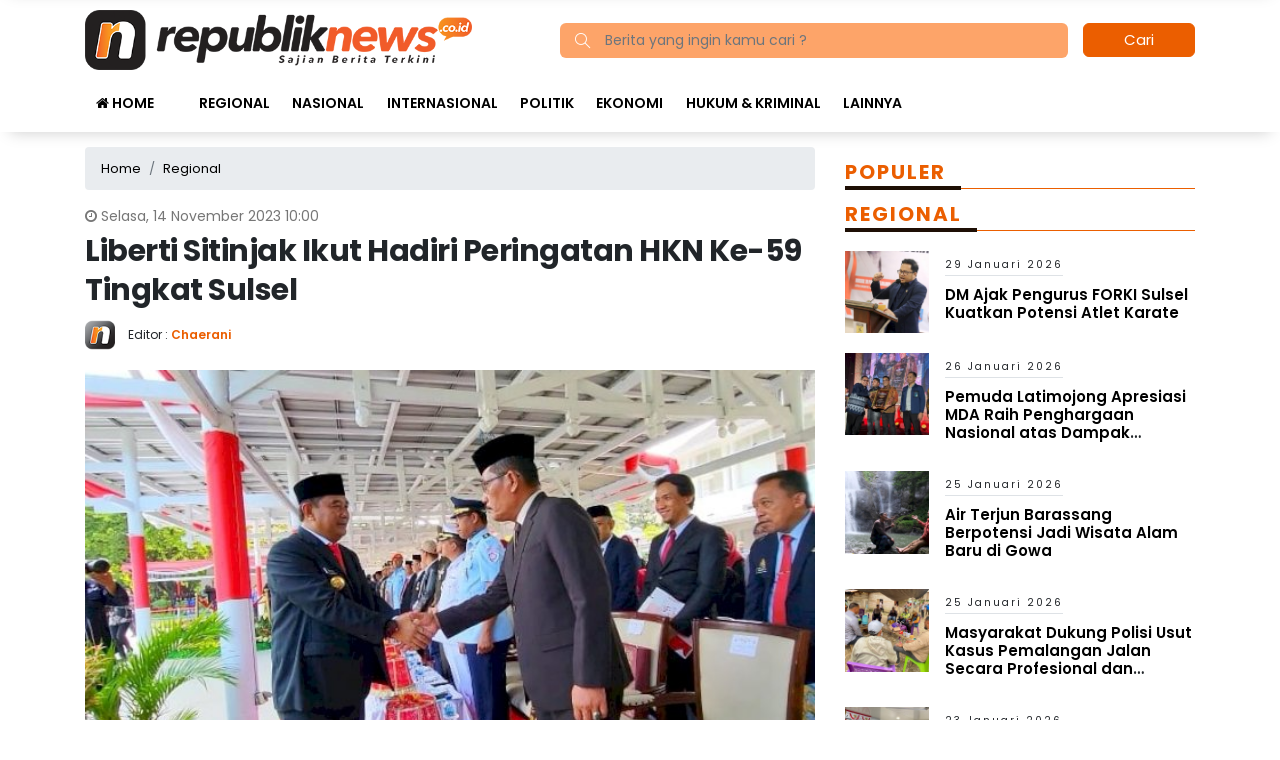

--- FILE ---
content_type: text/html; charset=UTF-8
request_url: https://republiknews.co.id/liberti-sitinjak-ikut-hadiri-peringatan-hkn-ke-59-tingkat-sulsel/?utm_source=readmore&utm_medium=article&utm_campaign=readwebsite
body_size: 12041
content:
<!DOCTYPE html>
<html xmlns="http://www.w3.org/1999/xhtml" lang="id" xml:lang="id">

<head>
    <title>Liberti Sitinjak Ikut Hadiri Peringatan HKN Ke-59 Tingkat Sulsel</title>
    <meta charset="utf-8">
    <meta name="viewport" content="width=device-width, initial-scale=1.0, shrink-to-fit=no">
    <meta http-equiv="X-UA-Compatible" content="IE=edge">
    <meta name="robots" content="index, follow" />
    <meta name="googlebot-news" content="index,follow" />
    <meta name="googlebot" content="index,follow" />
    <meta name="yahoobot" content="index,follow" />
    <meta name="title" content="Liberti Sitinjak Ikut Hadiri Peringatan HKN Ke-59 Tingkat Sulsel" />
    <meta name="author" content="Republiknews.co.id" lang="id">
    <meta property="fb:app_id" content="327177332308719" /><meta name="news_keywords" content="Berita Makassar, HKN 2023, Kakanwil Kemenkumham Sulsel Liberti Sitinjak, Kanwil Kemenkumham Sulsel, Republiknews, republiknews.co.id" />
<meta name="keywords" content="Berita Makassar, HKN 2023, Kakanwil Kemenkumham Sulsel Liberti Sitinjak, Kanwil Kemenkumham Sulsel, Republiknews, republiknews.co.id" itemprop="keywords" />
<meta name="pubdate" content="2023-11-14T10:00:27+08:00" itemprop="datePublished" />
<meta content="2023-11-14T10:00:27+08:00" itemprop="dateCreated" />

	<script type="application/ld+json">
	{"@context":"https://schema.org","@type":"WebPage","@id":"https://republiknews.co.id/liberti-sitinjak-ikut-hadiri-peringatan-hkn-ke-59-tingkat-sulsel/#webpage","headline":"Liberti Sitinjak Ikut Hadiri Peringatan HKN Ke-59 Tingkat Sulsel","url":"https://republiknews.co.id/liberti-sitinjak-ikut-hadiri-peringatan-hkn-ke-59-tingkat-sulsel/","name":"Liberti Sitinjak Ikut Hadiri Peringatan HKN Ke-59 Tingkat Sulsel","image":"https://cdn.republiknews.co.id/imageresize/assets/media/upload/2023/11/IMG-20231113-WA00551_ogimagesx.jpg","thumbnailUrl":"https://cdn.republiknews.co.id/imageresize/assets/media/upload/2023/11/IMG-20231113-WA00551_ogimagesx.jpg","datePublished":"2023-11-14T10:00:27+08:00","dateModified":"2023-11-14T10:00:28+08:00"}
	</script>
	<script type="application/ld+json">
	{"@context":"https://schema.org","@type":"NewsArticle","headline":"Liberti Sitinjak Ikut Hadiri Peringatan HKN Ke-59 Tingkat Sulsel","datePublished":"2023-11-14T10:00:27+08:00","dateModified":"2023-11-14T10:00:28+08:00","description":"REPUBLIKNEWS.CO.ID, MAKASSAR &#8212; Kakanwil Kemenkumham Sulsel Liberti Sitinjak ikut menghadiri langsung Upacara Peringatan Hari Kesehatan Nasional (HKN) Ke-59 Tahun Tingkat Provinsi Sulawesi Selatan. &#8220;Kehadiran Kanwil Kemenkumham Sulsel ini sebagai bentuk dukungan terhadap Transformasi Kesehatan Untuk Indonesia Maju,&#8221; katanya, di Lapangan Upacara Rumah Jabatan Gubernur Sulsel, kemarin. Sementara, Penjabat (PJ) Gubernur Sulsel Bahtiar Baharuddin mengatakan, momentum ...","mainEntityOfPage":{"@type":"WebPage","@id":"https://republiknews.co.id/liberti-sitinjak-ikut-hadiri-peringatan-hkn-ke-59-tingkat-sulsel/#webpage"},"image":{"@type":"ImageObject","url":"https://cdn.republiknews.co.id/imageresize/assets/media/upload/2023/11/IMG-20231113-WA00551_ogimagesx.jpg","width":600,"height":315,"caption":"Liberti Sitinjak Ikut Hadiri Peringatan HKN Ke-59 Tingkat Sulsel"},"author":{"@type":"Person","name":"Chaerani","url":"https://republiknews.co.id/author/rani/"},"publisher":{"@type":"Organization","name":"Republiknews.co.id","url":"https://republiknews.co.id/","sameAs":["https://www.instagram.com/republiknews.co.id","https://www.youtube.com/channel/UCYinYFtCJKfP2LmuYiMO7Rw","https://www.facebook.com/PortalBeritaOnline.RepublikNews.co.id","https://twitter.com/republiknews_"],"logo":{"@type":"ImageObject","inLanguage":"id-ID","@id":"https://republiknews.co.id/#/schema/logo/image/","url":"https://cdn.republiknews.co.id/images/logo_amp.png","contentUrl":"https://cdn.republiknews.co.id/images/logo_amp.png","width":313,"height":75,"caption":"Republiknews.co.id"}}}
	</script><meta name='robots' content='index, follow, max-image-preview:large' />
	<style>img:is([sizes="auto" i], [sizes^="auto," i]) { contain-intrinsic-size: 3000px 1500px }</style>
	
	<title>Liberti Sitinjak Ikut Hadiri Peringatan HKN Ke-59 Tingkat Sulsel</title>
	<meta name="description" content="REPUBLIKNEWS.CO.ID, MAKASSAR --- Kakanwil Kemenkumham Sulsel Liberti Sitinjak ikut menghadiri langsung Upacara Peringatan Hari Kesehatan Nasional (HKN)" />
	<link rel="canonical" href="https://republiknews.co.id/liberti-sitinjak-ikut-hadiri-peringatan-hkn-ke-59-tingkat-sulsel/" />
	<meta property="og:locale" content="id_ID" />
	<meta property="og:type" content="article" />
	<meta property="og:title" content="Liberti Sitinjak Ikut Hadiri Peringatan HKN Ke-59 Tingkat Sulsel" />
	<meta property="og:description" content="REPUBLIKNEWS.CO.ID, MAKASSAR --- Kakanwil Kemenkumham Sulsel Liberti Sitinjak ikut menghadiri langsung Upacara Peringatan Hari Kesehatan Nasional (HKN)" />
	<meta property="og:url" content="https://republiknews.co.id/liberti-sitinjak-ikut-hadiri-peringatan-hkn-ke-59-tingkat-sulsel/" />
	<meta property="og:site_name" content="Republiknews.co.id" />
	<meta property="article:publisher" content="https://www.facebook.com/PortalBeritaOnline.RepublikNews.co.id" />
	<meta property="article:published_time" content="2023-11-14T02:00:27+00:00" />
	<meta property="article:modified_time" content="2023-11-14T02:00:28+00:00" />
	<meta property="og:image" content="https://cdn.republiknews.co.id/imageresize/assets/media/upload/2023/11/IMG-20231113-WA00551_ogimagesx.jpg" />
	<meta property="og:image:width" content="718" />
	<meta property="og:image:height" content="444" />
	<meta property="og:image:type" content="image/jpeg" />
	<meta name="author" content="Chaerani" />
	<meta name="twitter:card" content="summary_large_image" />
	<meta name="twitter:creator" content="@republiknews_" />
	<meta name="twitter:site" content="@republiknews_" />
	<meta name="twitter:label1" content="Ditulis oleh" />
	<meta name="twitter:data1" content="Chaerani" />
	<meta name="twitter:label2" content="Estimasi waktu membaca" />
	<meta name="twitter:data2" content="2 menit" />
	<script type="application/ld+json" class="yoast-schema-graph">{"@context":"https://schema.org","@graph":[{"@type":"NewsArticle","@id":"https://republiknews.co.id/liberti-sitinjak-ikut-hadiri-peringatan-hkn-ke-59-tingkat-sulsel/#article","isPartOf":{"@id":"https://republiknews.co.id/liberti-sitinjak-ikut-hadiri-peringatan-hkn-ke-59-tingkat-sulsel/"},"author":{"name":"Chaerani","@id":"https://republiknews.co.id/#/schema/person/0cfaf3d9c08c43c1ab6c52aeca37b9d6"},"headline":"Liberti Sitinjak Ikut Hadiri Peringatan HKN Ke-59 Tingkat Sulsel","datePublished":"2023-11-14T02:00:27+00:00","dateModified":"2023-11-14T02:00:28+00:00","mainEntityOfPage":{"@id":"https://republiknews.co.id/liberti-sitinjak-ikut-hadiri-peringatan-hkn-ke-59-tingkat-sulsel/"},"wordCount":211,"publisher":{"@id":"https://republiknews.co.id/#organization"},"image":{"@id":"https://republiknews.co.id/liberti-sitinjak-ikut-hadiri-peringatan-hkn-ke-59-tingkat-sulsel/#primaryimage"},"thumbnailUrl":"https://republiknews.co.id/assets/media/upload/2023/11/IMG-20231113-WA00551.jpg","keywords":["Berita Makassar","HKN 2023","Kakanwil Kemenkumham Sulsel Liberti Sitinjak","Kanwil Kemenkumham Sulsel","Republiknews","republiknews.co.id"],"articleSection":["Regional"],"inLanguage":"id"},{"@type":"WebPage","@id":"https://republiknews.co.id/liberti-sitinjak-ikut-hadiri-peringatan-hkn-ke-59-tingkat-sulsel/","url":"https://republiknews.co.id/liberti-sitinjak-ikut-hadiri-peringatan-hkn-ke-59-tingkat-sulsel/","name":"Liberti Sitinjak Ikut Hadiri Peringatan HKN Ke-59 Tingkat Sulsel","isPartOf":{"@id":"https://republiknews.co.id/#website"},"primaryImageOfPage":{"@id":"https://republiknews.co.id/liberti-sitinjak-ikut-hadiri-peringatan-hkn-ke-59-tingkat-sulsel/#primaryimage"},"image":{"@id":"https://republiknews.co.id/liberti-sitinjak-ikut-hadiri-peringatan-hkn-ke-59-tingkat-sulsel/#primaryimage"},"thumbnailUrl":"https://republiknews.co.id/assets/media/upload/2023/11/IMG-20231113-WA00551.jpg","datePublished":"2023-11-14T02:00:27+00:00","dateModified":"2023-11-14T02:00:28+00:00","description":"REPUBLIKNEWS.CO.ID, MAKASSAR --- Kakanwil Kemenkumham Sulsel Liberti Sitinjak ikut menghadiri langsung Upacara Peringatan Hari Kesehatan Nasional (HKN)","breadcrumb":{"@id":"https://republiknews.co.id/liberti-sitinjak-ikut-hadiri-peringatan-hkn-ke-59-tingkat-sulsel/#breadcrumb"},"inLanguage":"id","potentialAction":[{"@type":"ReadAction","target":["https://republiknews.co.id/liberti-sitinjak-ikut-hadiri-peringatan-hkn-ke-59-tingkat-sulsel/"]}]},{"@type":"ImageObject","inLanguage":"id","@id":"https://republiknews.co.id/liberti-sitinjak-ikut-hadiri-peringatan-hkn-ke-59-tingkat-sulsel/#primaryimage","url":"https://republiknews.co.id/assets/media/upload/2023/11/IMG-20231113-WA00551.jpg","contentUrl":"https://republiknews.co.id/assets/media/upload/2023/11/IMG-20231113-WA00551.jpg","width":718,"height":444,"caption":"Kakanwil Kemenkumham Sulsel Liberti Sitinjak saat menghadiri Upacara HKN 2023, di Rujab Gubernur Sulsel, kemarin. (Dok. Humas Kanwil Kemenkumham Sulsel)"},{"@type":"BreadcrumbList","@id":"https://republiknews.co.id/liberti-sitinjak-ikut-hadiri-peringatan-hkn-ke-59-tingkat-sulsel/#breadcrumb","itemListElement":[{"@type":"ListItem","position":1,"name":"Home","item":"https://republiknews.co.id/"},{"@type":"ListItem","position":2,"name":"Liberti Sitinjak Ikut Hadiri Peringatan HKN Ke-59 Tingkat Sulsel"}]},{"@type":"WebSite","@id":"https://republiknews.co.id/#website","url":"https://republiknews.co.id/","name":"Republiknews.co.id","description":"Sajian Berita Terkini","publisher":{"@id":"https://republiknews.co.id/#organization"},"potentialAction":[{"@type":"SearchAction","target":{"@type":"EntryPoint","urlTemplate":"https://republiknews.co.id/?s={search_term_string}"},"query-input":{"@type":"PropertyValueSpecification","valueRequired":true,"valueName":"search_term_string"}}],"inLanguage":"id"},{"@type":"Organization","@id":"https://republiknews.co.id/#organization","name":"Republiknews.co.id","url":"https://republiknews.co.id/","logo":{"@type":"ImageObject","inLanguage":"id","@id":"https://republiknews.co.id/#/schema/logo/image/","url":"https://republiknews.co.id/assets/media/upload/2021/12/logo_amp.png","contentUrl":"https://republiknews.co.id/assets/media/upload/2021/12/logo_amp.png","width":524,"height":74,"caption":"Republiknews.co.id"},"image":{"@id":"https://republiknews.co.id/#/schema/logo/image/"},"sameAs":["https://www.facebook.com/PortalBeritaOnline.RepublikNews.co.id","https://x.com/republiknews_","https://www.instagram.com/republiknews.co.id/","https://www.youtube.com/channel/UCYinYFtCJKfP2LmuYiMO7Rw"]},{"@type":"Person","@id":"https://republiknews.co.id/#/schema/person/0cfaf3d9c08c43c1ab6c52aeca37b9d6","name":"Chaerani","image":{"@type":"ImageObject","inLanguage":"id","@id":"https://republiknews.co.id/#/schema/person/image/","url":"https://secure.gravatar.com/avatar/68713a68118d616a81bbb1d7594050ce91f2e75d348aa2bb2e007460fd771350?s=96&d=mm&r=g","contentUrl":"https://secure.gravatar.com/avatar/68713a68118d616a81bbb1d7594050ce91f2e75d348aa2bb2e007460fd771350?s=96&d=mm&r=g","caption":"Chaerani"},"url":"https://republiknews.co.id/author/rani/"}]}</script>



<style id='classic-theme-styles-inline-css' type='text/css'>
/*! This file is auto-generated */
.wp-block-button__link{color:#fff;background-color:#32373c;border-radius:9999px;box-shadow:none;text-decoration:none;padding:calc(.667em + 2px) calc(1.333em + 2px);font-size:1.125em}.wp-block-file__button{background:#32373c;color:#fff;text-decoration:none}
</style>
<style id='global-styles-inline-css' type='text/css'>
:root{--wp--preset--aspect-ratio--square: 1;--wp--preset--aspect-ratio--4-3: 4/3;--wp--preset--aspect-ratio--3-4: 3/4;--wp--preset--aspect-ratio--3-2: 3/2;--wp--preset--aspect-ratio--2-3: 2/3;--wp--preset--aspect-ratio--16-9: 16/9;--wp--preset--aspect-ratio--9-16: 9/16;--wp--preset--color--black: #000000;--wp--preset--color--cyan-bluish-gray: #abb8c3;--wp--preset--color--white: #ffffff;--wp--preset--color--pale-pink: #f78da7;--wp--preset--color--vivid-red: #cf2e2e;--wp--preset--color--luminous-vivid-orange: #ff6900;--wp--preset--color--luminous-vivid-amber: #fcb900;--wp--preset--color--light-green-cyan: #7bdcb5;--wp--preset--color--vivid-green-cyan: #00d084;--wp--preset--color--pale-cyan-blue: #8ed1fc;--wp--preset--color--vivid-cyan-blue: #0693e3;--wp--preset--color--vivid-purple: #9b51e0;--wp--preset--gradient--vivid-cyan-blue-to-vivid-purple: linear-gradient(135deg,rgba(6,147,227,1) 0%,rgb(155,81,224) 100%);--wp--preset--gradient--light-green-cyan-to-vivid-green-cyan: linear-gradient(135deg,rgb(122,220,180) 0%,rgb(0,208,130) 100%);--wp--preset--gradient--luminous-vivid-amber-to-luminous-vivid-orange: linear-gradient(135deg,rgba(252,185,0,1) 0%,rgba(255,105,0,1) 100%);--wp--preset--gradient--luminous-vivid-orange-to-vivid-red: linear-gradient(135deg,rgba(255,105,0,1) 0%,rgb(207,46,46) 100%);--wp--preset--gradient--very-light-gray-to-cyan-bluish-gray: linear-gradient(135deg,rgb(238,238,238) 0%,rgb(169,184,195) 100%);--wp--preset--gradient--cool-to-warm-spectrum: linear-gradient(135deg,rgb(74,234,220) 0%,rgb(151,120,209) 20%,rgb(207,42,186) 40%,rgb(238,44,130) 60%,rgb(251,105,98) 80%,rgb(254,248,76) 100%);--wp--preset--gradient--blush-light-purple: linear-gradient(135deg,rgb(255,206,236) 0%,rgb(152,150,240) 100%);--wp--preset--gradient--blush-bordeaux: linear-gradient(135deg,rgb(254,205,165) 0%,rgb(254,45,45) 50%,rgb(107,0,62) 100%);--wp--preset--gradient--luminous-dusk: linear-gradient(135deg,rgb(255,203,112) 0%,rgb(199,81,192) 50%,rgb(65,88,208) 100%);--wp--preset--gradient--pale-ocean: linear-gradient(135deg,rgb(255,245,203) 0%,rgb(182,227,212) 50%,rgb(51,167,181) 100%);--wp--preset--gradient--electric-grass: linear-gradient(135deg,rgb(202,248,128) 0%,rgb(113,206,126) 100%);--wp--preset--gradient--midnight: linear-gradient(135deg,rgb(2,3,129) 0%,rgb(40,116,252) 100%);--wp--preset--font-size--small: 13px;--wp--preset--font-size--medium: 20px;--wp--preset--font-size--large: 36px;--wp--preset--font-size--x-large: 42px;--wp--preset--spacing--20: 0.44rem;--wp--preset--spacing--30: 0.67rem;--wp--preset--spacing--40: 1rem;--wp--preset--spacing--50: 1.5rem;--wp--preset--spacing--60: 2.25rem;--wp--preset--spacing--70: 3.38rem;--wp--preset--spacing--80: 5.06rem;--wp--preset--shadow--natural: 6px 6px 9px rgba(0, 0, 0, 0.2);--wp--preset--shadow--deep: 12px 12px 50px rgba(0, 0, 0, 0.4);--wp--preset--shadow--sharp: 6px 6px 0px rgba(0, 0, 0, 0.2);--wp--preset--shadow--outlined: 6px 6px 0px -3px rgba(255, 255, 255, 1), 6px 6px rgba(0, 0, 0, 1);--wp--preset--shadow--crisp: 6px 6px 0px rgba(0, 0, 0, 1);}:where(.is-layout-flex){gap: 0.5em;}:where(.is-layout-grid){gap: 0.5em;}body .is-layout-flex{display: flex;}.is-layout-flex{flex-wrap: wrap;align-items: center;}.is-layout-flex > :is(*, div){margin: 0;}body .is-layout-grid{display: grid;}.is-layout-grid > :is(*, div){margin: 0;}:where(.wp-block-columns.is-layout-flex){gap: 2em;}:where(.wp-block-columns.is-layout-grid){gap: 2em;}:where(.wp-block-post-template.is-layout-flex){gap: 1.25em;}:where(.wp-block-post-template.is-layout-grid){gap: 1.25em;}.has-black-color{color: var(--wp--preset--color--black) !important;}.has-cyan-bluish-gray-color{color: var(--wp--preset--color--cyan-bluish-gray) !important;}.has-white-color{color: var(--wp--preset--color--white) !important;}.has-pale-pink-color{color: var(--wp--preset--color--pale-pink) !important;}.has-vivid-red-color{color: var(--wp--preset--color--vivid-red) !important;}.has-luminous-vivid-orange-color{color: var(--wp--preset--color--luminous-vivid-orange) !important;}.has-luminous-vivid-amber-color{color: var(--wp--preset--color--luminous-vivid-amber) !important;}.has-light-green-cyan-color{color: var(--wp--preset--color--light-green-cyan) !important;}.has-vivid-green-cyan-color{color: var(--wp--preset--color--vivid-green-cyan) !important;}.has-pale-cyan-blue-color{color: var(--wp--preset--color--pale-cyan-blue) !important;}.has-vivid-cyan-blue-color{color: var(--wp--preset--color--vivid-cyan-blue) !important;}.has-vivid-purple-color{color: var(--wp--preset--color--vivid-purple) !important;}.has-black-background-color{background-color: var(--wp--preset--color--black) !important;}.has-cyan-bluish-gray-background-color{background-color: var(--wp--preset--color--cyan-bluish-gray) !important;}.has-white-background-color{background-color: var(--wp--preset--color--white) !important;}.has-pale-pink-background-color{background-color: var(--wp--preset--color--pale-pink) !important;}.has-vivid-red-background-color{background-color: var(--wp--preset--color--vivid-red) !important;}.has-luminous-vivid-orange-background-color{background-color: var(--wp--preset--color--luminous-vivid-orange) !important;}.has-luminous-vivid-amber-background-color{background-color: var(--wp--preset--color--luminous-vivid-amber) !important;}.has-light-green-cyan-background-color{background-color: var(--wp--preset--color--light-green-cyan) !important;}.has-vivid-green-cyan-background-color{background-color: var(--wp--preset--color--vivid-green-cyan) !important;}.has-pale-cyan-blue-background-color{background-color: var(--wp--preset--color--pale-cyan-blue) !important;}.has-vivid-cyan-blue-background-color{background-color: var(--wp--preset--color--vivid-cyan-blue) !important;}.has-vivid-purple-background-color{background-color: var(--wp--preset--color--vivid-purple) !important;}.has-black-border-color{border-color: var(--wp--preset--color--black) !important;}.has-cyan-bluish-gray-border-color{border-color: var(--wp--preset--color--cyan-bluish-gray) !important;}.has-white-border-color{border-color: var(--wp--preset--color--white) !important;}.has-pale-pink-border-color{border-color: var(--wp--preset--color--pale-pink) !important;}.has-vivid-red-border-color{border-color: var(--wp--preset--color--vivid-red) !important;}.has-luminous-vivid-orange-border-color{border-color: var(--wp--preset--color--luminous-vivid-orange) !important;}.has-luminous-vivid-amber-border-color{border-color: var(--wp--preset--color--luminous-vivid-amber) !important;}.has-light-green-cyan-border-color{border-color: var(--wp--preset--color--light-green-cyan) !important;}.has-vivid-green-cyan-border-color{border-color: var(--wp--preset--color--vivid-green-cyan) !important;}.has-pale-cyan-blue-border-color{border-color: var(--wp--preset--color--pale-cyan-blue) !important;}.has-vivid-cyan-blue-border-color{border-color: var(--wp--preset--color--vivid-cyan-blue) !important;}.has-vivid-purple-border-color{border-color: var(--wp--preset--color--vivid-purple) !important;}.has-vivid-cyan-blue-to-vivid-purple-gradient-background{background: var(--wp--preset--gradient--vivid-cyan-blue-to-vivid-purple) !important;}.has-light-green-cyan-to-vivid-green-cyan-gradient-background{background: var(--wp--preset--gradient--light-green-cyan-to-vivid-green-cyan) !important;}.has-luminous-vivid-amber-to-luminous-vivid-orange-gradient-background{background: var(--wp--preset--gradient--luminous-vivid-amber-to-luminous-vivid-orange) !important;}.has-luminous-vivid-orange-to-vivid-red-gradient-background{background: var(--wp--preset--gradient--luminous-vivid-orange-to-vivid-red) !important;}.has-very-light-gray-to-cyan-bluish-gray-gradient-background{background: var(--wp--preset--gradient--very-light-gray-to-cyan-bluish-gray) !important;}.has-cool-to-warm-spectrum-gradient-background{background: var(--wp--preset--gradient--cool-to-warm-spectrum) !important;}.has-blush-light-purple-gradient-background{background: var(--wp--preset--gradient--blush-light-purple) !important;}.has-blush-bordeaux-gradient-background{background: var(--wp--preset--gradient--blush-bordeaux) !important;}.has-luminous-dusk-gradient-background{background: var(--wp--preset--gradient--luminous-dusk) !important;}.has-pale-ocean-gradient-background{background: var(--wp--preset--gradient--pale-ocean) !important;}.has-electric-grass-gradient-background{background: var(--wp--preset--gradient--electric-grass) !important;}.has-midnight-gradient-background{background: var(--wp--preset--gradient--midnight) !important;}.has-small-font-size{font-size: var(--wp--preset--font-size--small) !important;}.has-medium-font-size{font-size: var(--wp--preset--font-size--medium) !important;}.has-large-font-size{font-size: var(--wp--preset--font-size--large) !important;}.has-x-large-font-size{font-size: var(--wp--preset--font-size--x-large) !important;}
:where(.wp-block-post-template.is-layout-flex){gap: 1.25em;}:where(.wp-block-post-template.is-layout-grid){gap: 1.25em;}
:where(.wp-block-columns.is-layout-flex){gap: 2em;}:where(.wp-block-columns.is-layout-grid){gap: 2em;}
:root :where(.wp-block-pullquote){font-size: 1.5em;line-height: 1.6;}
</style>

<!-- Potongan tag Google (gtag.js) ditambahkan oleh Site Kit -->

<!-- Snippet Google Analytics telah ditambahkan oleh Site Kit -->
<script type="text/javascript" src="https://www.googletagmanager.com/gtag/js?id=G-2NB4216MV4" id="google_gtagjs-js" async></script>
<script type="text/javascript" id="google_gtagjs-js-after">
/* <![CDATA[ */
window.dataLayer = window.dataLayer || [];function gtag(){dataLayer.push(arguments);}
gtag("set","linker",{"domains":["republiknews.co.id"]});
gtag("js", new Date());
gtag("set", "developer_id.dZTNiMT", true);
gtag("config", "G-2NB4216MV4");
/* ]]> */
</script>

<!-- Potongan tag Google akhir (gtag.js) ditambahkan oleh Site Kit -->
<meta name="generator" content="Site Kit by Google 1.155.0" />
<!-- Meta tag Google AdSense ditambahkan oleh Site Kit -->
<meta name="google-adsense-platform-account" content="ca-host-pub-2644536267352236">
<meta name="google-adsense-platform-domain" content="sitekit.withgoogle.com">
<!-- Akhir tag meta Google AdSense yang ditambahkan oleh Site Kit -->
<link rel="amphtml" href="https://republiknews.co.id/liberti-sitinjak-ikut-hadiri-peringatan-hkn-ke-59-tingkat-sulsel/?utm_source=readmore&#038;utm_medium=article&#038;utm_campaign=readwebsite&#038;amp">
<!-- Snippet Google AdSense telah ditambahkan oleh Site Kit -->
<script type="text/javascript" async="async" src="https://pagead2.googlesyndication.com/pagead/js/adsbygoogle.js?client=ca-pub-4688309544861475&amp;host=ca-host-pub-2644536267352236" crossorigin="anonymous"></script>

<!-- Snippet Google AdSense penutup telah ditambahkan oleh Site Kit -->
    <link rel="canonical" href="https://republiknews.co.id/liberti-sitinjak-ikut-hadiri-peringatan-hkn-ke-59-tingkat-sulsel/?utm_source=readmore&utm_medium=article&utm_campaign=readwebsite">
    <link rel="alternate" type="application/rss+xml" title="Republiknews.co.id" href="https://republiknews.co.id/feed" hreflang="id-id" />
    <meta name="geo.placename" content="Indonesia">
    <meta name="geo.region" content="ID-SN">
    <meta name="geo.country" content="id">
    <meta name="language" content="id">
    <meta name="apple-mobile-web-app-capable" content="yes">
    <link rel="apple-touch-icon" href="https://cdn.republiknews.co.id/images/logo__bm.png?v=1.0.0">
    <link rel="android-touch-icon" href="https://cdn.republiknews.co.id/images/logo__bm.png?v=1.0.0" />
    <link rel="shortcut icon" href="https://cdn.republiknews.co.id/images/logo__bm.png?v=1.0.0">
    <link rel="shortcut icon" href="https://cdn.republiknews.co.id/images/ico/favicon.ico" type="image/x-icon" />
    <link rel="dns-prefetch" href="https://cdnjs.cloudflare.com" />
    <link rel="dns-prefetch" href="https://connect.facebook.net" />
    <link rel="dns-prefetch" href="https://www.google-analytics.com" />
    <link rel="dns-prefetch" href="https://www.googletagmanager.com" />
    <link rel="dns-prefetch" href="https://www.googleadservices.com" />
    <link rel="dns-prefetch" href="https://www.facebook.com" />
    <link rel="dns-prefetch" href="https://web.facebook.com" />
    <link rel="dns-prefetch" href="https://staticxx.facebook.com" />
    <link rel="dns-prefetch" href="https://connect.facebook.net" />
    <link rel="dns-prefetch" href="https://cdn.republiknews.co.id/" />
    <link rel="preload" href="https://cdn.republiknews.co.id/assets/desktop/css/styles.css?v=1.0.1" as="style" onload="this.rel='stylesheet'">
    <link rel="preload" href="https://cdn.republiknews.co.id/assets/desktop/bootstrap/css/bootstrap.min.css" as="style" onload="this.rel='stylesheet'">
    <link rel="preload" href="https://republiknews.co.id/assets/fonts/font-awesome.min.css" as="style" onload="this.rel='stylesheet'">
    <link rel="preload" href="https://republiknews.co.id/assets/fonts/simple-line-icons.min.css" as="style" onload="this.rel='stylesheet'">
    <link rel="preload" href="https://republiknews.co.id/assets/fonts/Simple-Line-Icons.woff2?v=2.4.0" as="font" type="font/woff2" crossorigin>
    <link rel="preload" href="https://republiknews.co.id/assets/fonts/fontawesome-webfont.woff2?v=4.7.0" as="font" type="font/woff2" crossorigin>
    <link rel="stylesheet" href="https://cdn.republiknews.co.id/assets/desktop/bootstrap/css/bootstrap.min.css">
    <link rel="stylesheet" href="https://fonts.googleapis.com/css?family=Poppins:400,400i,500,500i,600,600i,700,700i,800">
    <link rel="stylesheet" href="https://republiknews.co.id/assets/fonts/font-awesome.min.css">
    <link rel="stylesheet" href="https://republiknews.co.id/assets/fonts/simple-line-icons.min.css">
    <link rel="stylesheet" href="https://cdn.republiknews.co.id/assets/plugins/slick/slick.css">
    <link rel="stylesheet" href="https://cdn.republiknews.co.id/assets/plugins/slick/slick-theme.css">
    <link rel="stylesheet" href="https://cdn.republiknews.co.id/assets/desktop/css/styles.css?v=1.0.1">
    <link rel="preconnect" href="https://www.facebook.com" />
    <link rel="preconnect" href="https://web.facebook.com" />
    <link rel="preconnect" href="https://staticxx.facebook.com" />
    <link rel="preconnect" href="https://connect.facebook.net" />
    <meta name="theme-color" content="#eb5e00">
    <meta name="msapplication-TileColor" content="#eb5e00">
    <meta name="msapplication-TileImage" content="/mstile-144x144.png">
    <link rel="manifest" href="/manifest.json">
    <link rel="mask-icon" href="/safari-pinned-tab.svg" color="#eb5e00">
    <link rel="manifest" href="https://republiknews.co.id/manifest.json" />
    <script>
        var baseurl = "https://republiknews.co.id/";
        var adsurl = "https://ads.republiknews.co.id/";
    </script>
    <script src="https://cdn.republiknews.co.id/assets/desktop/js/jquery.min.js"></script>
    <script src="https://ads.republiknews.co.id/assets/ads_client.js"></script>
    <script async src="https://pagead2.googlesyndication.com/pagead/js/adsbygoogle.js?client=ca-pub-4688309544861475" crossorigin="anonymous"></script>
    

    <link rel="stylesheet" href="https://cdn.republiknews.co.id/assets/plugins/adpartner.css?v=1.0.0"></head>

<body>
    <div class="progress d-none">
        <div class="progress-bar" aria-valuenow="0" aria-valuemin="0" aria-valuemax="100" style="width: 0%;">0%</div>
    </div>
    <header>
                <div class="container">
            <div class="row align-items-center">
                <div class="col-5">
                    <a class="logo-img" title="Home" href="https://republiknews.co.id/"><img alt="logo header" src="https://cdn.republiknews.co.id/assets/desktop/img/logo-head-desktop_2.png"></a>
                </div>
                <div class="col-7">
                    <form class="form-search" action="https://republiknews.co.id/"> <i class="icon-magnifier"></i> <input class="form-control text-search" type="text" placeholder="Berita yang ingin kamu cari ?" name="s" value=""><button class="btn btn-danger btn-sm" type="submit">Cari</button> </form>
                </div>
            </div>
        </div>
        <div class="nav--menu">
            <div class="container">
                <div class="nav-left d-inline-block">
                    <ul class="nav navmenu">
                        <li class="nav-item"><a class="nav-link" title="Home" href="https://republiknews.co.id/"><i class="fa fa-home"></i>&nbsp;Home</a></li>
                                                        <li class="nav-item">
                                    <a class="nav-link nav-item" title="Kategori " href=""></a>
                                </li>
                                                        <li class="nav-item">
                                    <a class="nav-link nav-item" title="Kategori Regional" href="https://republiknews.co.id/category/regional/">Regional</a>
                                </li>
                                                        <li class="nav-item">
                                    <a class="nav-link nav-item" title="Kategori Nasional" href="https://republiknews.co.id/category/nasional/">Nasional</a>
                                </li>
                                                        <li class="nav-item">
                                    <a class="nav-link nav-item" title="Kategori Internasional" href="https://republiknews.co.id/category/internasional/">Internasional</a>
                                </li>
                                                        <li class="nav-item">
                                    <a class="nav-link nav-item" title="Kategori Politik" href="https://republiknews.co.id/category/politik/">Politik</a>
                                </li>
                                                        <li class="nav-item">
                                    <a class="nav-link nav-item" title="Kategori Ekonomi" href="https://republiknews.co.id/category/ekonomi/">Ekonomi</a>
                                </li>
                                                        <li class="nav-item">
                                    <a class="nav-link nav-item" title="Kategori Hukum &amp;amp; Kriminal" href="https://republiknews.co.id/category/hukrim/">Hukum &amp; Kriminal</a>
                                </li>
                                                <li class="nav-item nav-dropdown" role="presentation">
                            <span class="nav-link nav-link-small">Lainnya</span>
                            <ul class="submenu-dropdown">
                                                                    <li class="nav-item"><a class="nav-link nav-item" title="Kategori Sport" href="https://republiknews.co.id/category/sport/">Sport</a></li>
                                                                    <li class="nav-item"><a class="nav-link nav-item" title="Kategori Pendidikan" href="https://republiknews.co.id/category/pendidikan/">Pendidikan</a></li>
                                                                    <li class="nav-item"><a class="nav-link nav-item" title="Kategori Hiburan" href="https://republiknews.co.id/category/hiburan/">Hiburan</a></li>
                                                                    <li class="nav-item"><a class="nav-link nav-item" title="Kategori Kesehatan" href="https://republiknews.co.id/category/kesehatan/">Kesehatan</a></li>
                                                                    <li class="nav-item"><a class="nav-link nav-item" title="Kategori Opini" href="https://republiknews.co.id/category/opini/">Opini</a></li>
                                                                    <li class="nav-item"><a class="nav-link nav-item" title="Kategori Tips" href="https://republiknews.co.id/category/tips/">Tips</a></li>
                                                                    <li class="nav-item"><a class="nav-link nav-item" title="Kategori Profil" href="https://republiknews.co.id/category/profil-artikel/">Profil</a></li>
                                                                    <li class="nav-item"><a class="nav-link nav-item" title="Kategori Citizen Report" href="https://republiknews.co.id/category/citizen-report/">Citizen Report</a></li>
                                                                    <li class="nav-item"><a class="nav-link nav-item" title="Kategori Video" href="https://republiknews.co.id/category/video/">Video</a></li>
                                                                    <li class="nav-item"><a class="nav-link nav-item" title="Kategori Kaltim" href="https://republiknews.co.id/category/kaltim/">Kaltim</a></li>
                                                                    <li class="nav-item"><a class="nav-link nav-item" title="Kategori Diskominfo Kukar" href="https://republiknews.co.id/category/kaltim/diskominfo-kukar/">Diskominfo Kukar</a></li>
                                                                    <li class="nav-item"><a class="nav-link nav-item" title="Kategori Dispora Kukar" href="https://republiknews.co.id/category/kaltim/dispora-kukar/">Dispora Kukar</a></li>
                                                                    <li class="nav-item"><a class="nav-link nav-item" title="Kategori DPMD Kukar" href="https://republiknews.co.id/category/kaltim/dpmd-kukar/">DPMD Kukar</a></li>
                                                                <li class="nav-item"><a class="nav-link" title="Indeks Berita" href="https://republiknews.co.id/indeks">Indeks</a></li>
                            </ul>
                        </li>
                    </ul>
                </div>
            </div>
        </div>
        <div class="p-2 menu-fixed nav-up">
            <div class="logo-left"><a title="Home" href="https://republiknews.co.id/"><img alt="logo home left" src="https://cdn.republiknews.co.id/assets/desktop/img/logo-head-desktop_2.png" height="45px"></a></div>
            <ul class="nav menu-nofixed">
                                        <li class="nav-item">
                            <a class="nav-link nav-item" title="Kategori " href=""></a>
                        </li>
                                        <li class="nav-item">
                            <a class="nav-link nav-item" title="Kategori Regional" href="https://republiknews.co.id/category/regional/">Regional</a>
                        </li>
                                        <li class="nav-item">
                            <a class="nav-link nav-item" title="Kategori Nasional" href="https://republiknews.co.id/category/nasional/">Nasional</a>
                        </li>
                                        <li class="nav-item">
                            <a class="nav-link nav-item" title="Kategori Internasional" href="https://republiknews.co.id/category/internasional/">Internasional</a>
                        </li>
                                        <li class="nav-item">
                            <a class="nav-link nav-item" title="Kategori Politik" href="https://republiknews.co.id/category/politik/">Politik</a>
                        </li>
                                        <li class="nav-item">
                            <a class="nav-link nav-item" title="Kategori Ekonomi" href="https://republiknews.co.id/category/ekonomi/">Ekonomi</a>
                        </li>
                                        <li class="nav-item">
                            <a class="nav-link nav-item" title="Kategori Hukum &amp;amp; Kriminal" href="https://republiknews.co.id/category/hukrim/">Hukum &amp; Kriminal</a>
                        </li>
                                        <li class="nav-item">
                            <a class="nav-link nav-item" title="Kategori Sport" href="https://republiknews.co.id/category/sport/">Sport</a>
                        </li>
                                        <li class="nav-item">
                            <a class="nav-link nav-item" title="Kategori Pendidikan" href="https://republiknews.co.id/category/pendidikan/">Pendidikan</a>
                        </li>
                                <li class="nav-item nav-dropdown" role="presentation">
                    <span class="nav-link nav-link-small">Lainnya</span>
                    <ul class="submenu-dropdown">
                                                    <li class="nav-item"><a class="nav-link nav-item" title="Kategori Hiburan" href="https://republiknews.co.id/category/hiburan/">Hiburan</a></li>
                                                    <li class="nav-item"><a class="nav-link nav-item" title="Kategori Kesehatan" href="https://republiknews.co.id/category/kesehatan/">Kesehatan</a></li>
                                                    <li class="nav-item"><a class="nav-link nav-item" title="Kategori Opini" href="https://republiknews.co.id/category/opini/">Opini</a></li>
                                                    <li class="nav-item"><a class="nav-link nav-item" title="Kategori Tips" href="https://republiknews.co.id/category/tips/">Tips</a></li>
                                                    <li class="nav-item"><a class="nav-link nav-item" title="Kategori Profil" href="https://republiknews.co.id/category/profil-artikel/">Profil</a></li>
                                                    <li class="nav-item"><a class="nav-link nav-item" title="Kategori Citizen Report" href="https://republiknews.co.id/category/citizen-report/">Citizen Report</a></li>
                                                    <li class="nav-item"><a class="nav-link nav-item" title="Kategori Video" href="https://republiknews.co.id/category/video/">Video</a></li>
                                                    <li class="nav-item"><a class="nav-link nav-item" title="Kategori Kaltim" href="https://republiknews.co.id/category/kaltim/">Kaltim</a></li>
                                                    <li class="nav-item"><a class="nav-link nav-item" title="Kategori Diskominfo Kukar" href="https://republiknews.co.id/category/kaltim/diskominfo-kukar/">Diskominfo Kukar</a></li>
                                                    <li class="nav-item"><a class="nav-link nav-item" title="Kategori Dispora Kukar" href="https://republiknews.co.id/category/kaltim/dispora-kukar/">Dispora Kukar</a></li>
                                                    <li class="nav-item"><a class="nav-link nav-item" title="Kategori DPMD Kukar" href="https://republiknews.co.id/category/kaltim/dpmd-kukar/">DPMD Kukar</a></li>
                                                <li class="nav-item"><a class="nav-link" title="Indeks Berita" href="https://republiknews.co.id/indeks">Indeks</a></li>
                    </ul>
                </li>
            </ul>
        </div>
    </header><link rel="stylesheet" href="https://cdn.republiknews.co.id/assets/plugins/paging_post.css?v=1.0.0">
<div id="main">
    <div id="topbillboard-article-desktop"></div>
    <script>AdsNaum("topbillboard-article-desktop")</script>
    <div class="container">
        <div class="row">
            <div class="col-8">
                <div class="content-post">
                    <ol class="breadcrumb" itemscope itemtype="http://schema.org/BreadcrumbList">
                                                <li class="breadcrumb-item" itemprop="itemListElement" itemscope itemtype="http://schema.org/ListItem">
                            <a itemtype="http://schema.org/Thing" itemprop="item" title="Home" href="https://republiknews.co.id/">
                                <span itemprop="name">Home</span>
                            </a>
                            <meta itemprop="position" content="1" />
                        </li>
                                                    <li class="breadcrumb-item" itemprop="itemListElement" itemscope itemtype="http://schema.org/ListItem">
                                <a itemtype="http://schema.org/Thing" itemprop="item" href="https://republiknews.co.id/category/regional/" title="Regional">
                                    <span itemprop="name">Regional</span>
                                </a>
                                <meta itemprop="position" content="2" />
                            </li>
                                            </ol>
                    <div class="date-post"><i class="fa fa-clock-o"></i><span class="ml-1">Selasa, 14 November 2023 10:00</span></div>
                    <div class="hentry">
                        <h1 class="title entry-title">Liberti Sitinjak Ikut Hadiri Peringatan HKN Ke-59 Tingkat Sulsel</h1>
                        <div class="author">
                            <a class="avatar-image" alt="Chaerani" href="https://republiknews.co.id/author/rani/" title="Chaerani">
                                <img src="https://cdn.republiknews.co.id/assets/desktop/img/logo45_2.png" alt="Chaerani">
                            </a>
                            <div class="author-name">
                                Editor : <a href="https://republiknews.co.id/author/rani/" title="Chaerani">Chaerani</a>
                            </div>
                        </div>
                                                    <figure class="figure">
                                <img class="img-fluid figure-img" src="https://cdn.republiknews.co.id/imageresize/assets/media/upload/2023/11/IMG-20231113-WA00551.jpg&width=640&height=360" alt="Kakanwil Kemenkumham Sulsel Liberti Sitinjak saat menghadiri Upacara HKN 2023, di Rujab Gubernur Sulsel, kemarin. (Dok. Humas Kanwil Kemenkumham Sulsel)">
                                <figcaption class="figure-caption">Kakanwil Kemenkumham Sulsel Liberti Sitinjak saat menghadiri Upacara HKN 2023, di Rujab Gubernur Sulsel, kemarin. (Dok. Humas Kanwil Kemenkumham Sulsel)</figcaption>
                            </figure>
                                                
                        <div id="article-bottom-image-desktop"></div>
                        <script>AdsNaum("article-bottom-image-desktop")</script>
                        
                        <div class="share-article mt-2 text-center">
                            <ul class="list-inline">
                                <li class="share share-facebook" data-url="https://republiknews.co.id/liberti-sitinjak-ikut-hadiri-peringatan-hkn-ke-59-tingkat-sulsel/" data-title="Liberti Sitinjak Ikut Hadiri Peringatan HKN Ke-59 Tingkat Sulsel"><a class="share-url" href="#" title="Share Facebook"><i class="fa fa-facebook"></i></a></li>
                                <li class="share share-twitter" data-url="https://republiknews.co.id/liberti-sitinjak-ikut-hadiri-peringatan-hkn-ke-59-tingkat-sulsel/" data-title="Liberti Sitinjak Ikut Hadiri Peringatan HKN Ke-59 Tingkat Sulsel"><a class="share-url" href="#" title="Share Twitter"><i class="fa fa-twitter"></i></a></li>
                                <li class="share share-whatsapp" data-url="https://republiknews.co.id/liberti-sitinjak-ikut-hadiri-peringatan-hkn-ke-59-tingkat-sulsel/" data-title="Liberti Sitinjak Ikut Hadiri Peringatan HKN Ke-59 Tingkat Sulsel"><a class="share-url" href="#" title="Share Whatsapp"><i class="fa fa-whatsapp"></i></a></li>
                                <li class="share share-telegram" data-url="https://republiknews.co.id/liberti-sitinjak-ikut-hadiri-peringatan-hkn-ke-59-tingkat-sulsel/" data-title="Liberti Sitinjak Ikut Hadiri Peringatan HKN Ke-59 Tingkat Sulsel"><a class="share-url" href="#" title="Share Telegram"><i class="fa fa-telegram"></i></a></li>
                            </ul>
                        </div>
                        <div class="article entry-content">
                            
<p><strong>REPUBLIKNEWS.CO.ID, MAKASSAR &#8212; </strong>Kakanwil Kemenkumham Sulsel Liberti Sitinjak ikut menghadiri langsung Upacara Peringatan Hari Kesehatan Nasional (HKN) Ke-59 Tahun Tingkat Provinsi Sulawesi Selatan.</p>



<div id="article-desktop-paragraph-1"></div><script>AdsNaum("article-desktop-paragraph-1")</script><p>&#8220;Kehadiran Kanwil Kemenkumham Sulsel ini sebagai bentuk dukungan terhadap Transformasi Kesehatan Untuk Indonesia Maju,&#8221; katanya, di Lapangan Upacara Rumah Jabatan Gubernur Sulsel, kemarin.</p>



<div id="article-desktop-paragraph-2"></div><script>AdsNaum("article-desktop-paragraph-2")</script><p>Sementara, Penjabat (PJ) Gubernur Sulsel Bahtiar Baharuddin mengatakan, momentum transformasi kesehatan ini yakni pelayanan tidak pandang bulu agar semua warga negara mendapatkan layanan kesehatan yang layak.</p>



<p class="readmore">Baca Juga : <a title="RMS ke PSI: Sinyal Pergeseran Peta Politik Sulsel?" href="https://republiknews.co.id/rms-ke-psi-sinyal-pergeseran-peta-politik-sulsel/?utm_source=readmore&utm_medium=article&utm_campaign=readwebsite">RMS ke PSI: Sinyal Pergeseran Peta Politik Sulsel?</a></p><div id="article-desktop-paragraph-3"></div><script>AdsNaum("article-desktop-paragraph-3")</script><p>“Tranformasi kesehatan untuk Indonesia maju, dilaksanakan dengan baik dan setiap orang berhak memperoleh pelayanan sesuai amanat undang-undang dasar 1945,” ujar Bahtiar.</p>



<div id="article-desktop-paragraph-4"></div><script>AdsNaum("article-desktop-paragraph-4")</script><p>Lebih lanjut, Bahtiar mengatakan bahwa pelayanan masyarakat ini harus didorong dengan membangun sinergitas antara pemerintah provinsi dan kabupaten kota agar fasiltas kesehatan dengan mudah diutamakan.</p>



<div id="article-desktop-paragraph-5"></div><script>AdsNaum("article-desktop-paragraph-5")</script><p>“Hanya dengan sinergi yang kuat antara pemerintah provinsi dan pemerintah kabupaten kota untuk maksimalkan pelayanan masyarakat,” jelasnya.</p>



<p class="readmore">Baca Juga : <a title="Gabung PSI, Rusdi Masse Tegaskan Tak Ada Konflik dengan NasDem" href="https://republiknews.co.id/gabung-psi-rusdi-masse-tegaskan-tak-ada-konflik-dengan-nasdem/?utm_source=readmore&utm_medium=article&utm_campaign=readwebsite">Gabung PSI, Rusdi Masse Tegaskan Tak Ada Konflik dengan NasDem</a></p><div id="article-desktop-paragraph-6"></div><script>AdsNaum("article-desktop-paragraph-6")</script><p>Selain itu, dia menyebut upaya pencegahan terhadap kesehatan juga harus diperhatikan agar pemenuhan hak masyarakat dapat dilakukan.</p>



<div id="article-desktop-paragraph-7"></div><script>AdsNaum("article-desktop-paragraph-7")</script><p>“Gencarkan pencegahan dan deteksi dini baik fisik maupun jiwa di puskemas, laboratorium dan penuhi hak-hak mereka secara berkelanjutan. Lakukan pelayanan kesehatan yang maksimal ,” ujarnya.</p>



<div id="article-desktop-paragraph-8"></div><script>AdsNaum("article-desktop-paragraph-8")</script><p>Usai mengikuti Upacara, Kakanwil Kemenkumham Sulsel Liberti Sitinjak juga mengikuti ramah tamah bersama PJ. Gubernur Sulsel bersama para kepala daerah dan jajaran Forkopimda se-Sulawesi Selatan.</p>
                            
                            <div class="citizen-info">
                                <div class="icon-netizen">
                                    <i class="fa fa-book"></i>
                                </div>
                                <div class="citizen-text">
                                    Redaksi <a href="https://republiknews.co.id/" title="Home">Republiknews.co.id</a> menerima naskah laporan citizen (citizen report). Silahkan kirim ke email: <a href="mailto:redaksi.republiknews1@gmail.com" title="Email Redaksi Republiknews.co.id">redaksi.republiknews1@gmail.com</a> atau Whatsapp <a target="_blank" href="https://api.whatsapp.com/send?phone=6281345528646" title="Whatsapp Republiknews.co.id">+62 813-455-28646</a>
                                </div>
                            </div>
                        </div>
                    </div>
                                            <div class="tag-list"><i class="fa fa-tags mr-2"></i>
                            <ul class="list-inline d-inline">
                                <li class="list-inline-item"><a title="Berita Makassar" href="https://republiknews.co.id/tag/berita-makassar/">#Berita Makassar</a></li><li class="list-inline-item"><a title="HKN 2023" href="https://republiknews.co.id/tag/hkn-2023/">#HKN 2023</a></li><li class="list-inline-item"><a title="Kakanwil Kemenkumham Sulsel Liberti Sitinjak" href="https://republiknews.co.id/tag/kakanwil-kemenkumham-sulsel-liberti-sitinjak/">#Kakanwil Kemenkumham Sulsel Liberti Sitinjak</a></li><li class="list-inline-item"><a title="Kanwil Kemenkumham Sulsel" href="https://republiknews.co.id/tag/kanwil-kemenkumham-sulsel/">#Kanwil Kemenkumham Sulsel</a></li><li class="list-inline-item"><a title="Republiknews" href="https://republiknews.co.id/tag/republiknews/">#Republiknews</a></li><li class="list-inline-item"><a title="republiknews.co.id" href="https://republiknews.co.id/tag/republiknews-co-id/">#republiknews.co.id</a></li>                            </ul>
                        </div>
                    
                    <div id="article-desktop-end-paragraph-1"></div>
                    <script>AdsNaum("article-desktop-end-paragraph-1")</script>
                    
                    <div class="share-article mt-2 text-center">
                        <ul class="list-inline">
                            <li class="share share-facebook" data-url="https://republiknews.co.id/liberti-sitinjak-ikut-hadiri-peringatan-hkn-ke-59-tingkat-sulsel/" data-title="Liberti Sitinjak Ikut Hadiri Peringatan HKN Ke-59 Tingkat Sulsel"><a class="share-url" href="#" title="Share Facebook"><i class="fa fa-facebook"></i></a></li>
                            <li class="share share-twitter" data-url="https://republiknews.co.id/liberti-sitinjak-ikut-hadiri-peringatan-hkn-ke-59-tingkat-sulsel/" data-title="Liberti Sitinjak Ikut Hadiri Peringatan HKN Ke-59 Tingkat Sulsel"><a class="share-url" href="#" title="Share Twitter"><i class="fa fa-twitter"></i></a></li>
                            <li class="share share-whatsapp" data-url="https://republiknews.co.id/liberti-sitinjak-ikut-hadiri-peringatan-hkn-ke-59-tingkat-sulsel/" data-title="Liberti Sitinjak Ikut Hadiri Peringatan HKN Ke-59 Tingkat Sulsel"><a class="share-url" href="#" title="Share Whatsapp"><i class="fa fa-whatsapp"></i></a></li>
                            <li class="share share-telegram" data-url="https://republiknews.co.id/liberti-sitinjak-ikut-hadiri-peringatan-hkn-ke-59-tingkat-sulsel/" data-title="Liberti Sitinjak Ikut Hadiri Peringatan HKN Ke-59 Tingkat Sulsel"><a class="share-url" href="#" title="Share Telegram"><i class="fa fa-telegram"></i></a></li>
                        </ul>
                    </div>

                                            <div class="wrapper">
                            <div class="title-wrapper"><span>Baca Juga</span></div>
                            	<article class="full-width">
		<div class="flexbox-article">
			<div class="media-left">
				<a title="Learning Center OJK di Makassar Jadi Ruang Belajar dan Pengembangan Sektor Keuangan" href="https://republiknews.co.id/learning-center-ojk-di-makassar-jadi-ruang-belajar-dan-pengembangan-sektor-keuangan/">
					<img alt="Learning Center OJK di Makassar Jadi Ruang Belajar dan Pengembangan Sektor Keuangan" class="lazyload" src="https://cdn.republiknews.co.id/images/default_feeddesktop.jpg" data-src="https://cdn.republiknews.co.id/imageresize/assets/media/upload/2026/01/Screenshot_20260129_185025.jpg&width=320&height=250">
				</a>
			</div>
			<div class="media-right">
				<div class="category-date-article">
					<a class="category" title="Ekonomi" href="https://republiknews.co.id/category/ekonomi/">Ekonomi</a>
					<span class="date">29 Januari 2026 19:03</span>
				</div>
				<div class="title-feed">
					<h2>
						<a title="Learning Center OJK di Makassar Jadi Ruang Belajar dan Pengembangan Sektor Keuangan" href="https://republiknews.co.id/learning-center-ojk-di-makassar-jadi-ruang-belajar-dan-pengembangan-sektor-keuangan/">
							Learning Center OJK di Makassar Jadi Ruang Belajar dan Pengembangan Sektor Keuangan						</a>
					</h2>
				</div>
			</div>
		</div>
	</article>
	<article class="full-width">
		<div class="flexbox-article">
			<div class="media-left">
				<a title="Pemkot Makassar Matangkan Arah Pembangunan 2027 Lewat Forum Konsultasi Publik RKPD" href="https://republiknews.co.id/pemkot-makassar-matangkan-arah-pembangunan-2027-lewat-forum-konsultasi-publik-rkpd/">
					<img alt="Pemkot Makassar Matangkan Arah Pembangunan 2027 Lewat Forum Konsultasi Publik RKPD" class="lazyload" src="https://cdn.republiknews.co.id/images/default_feeddesktop.jpg" data-src="https://cdn.republiknews.co.id/imageresize/assets/media/upload/2026/01/IMG_20260129_175835.jpg&width=320&height=250">
				</a>
			</div>
			<div class="media-right">
				<div class="category-date-article">
					<a class="category" title="News" href="https://republiknews.co.id/category/news-2/">News</a>
					<span class="date">29 Januari 2026 18:02</span>
				</div>
				<div class="title-feed">
					<h2>
						<a title="Pemkot Makassar Matangkan Arah Pembangunan 2027 Lewat Forum Konsultasi Publik RKPD" href="https://republiknews.co.id/pemkot-makassar-matangkan-arah-pembangunan-2027-lewat-forum-konsultasi-publik-rkpd/">
							Pemkot Makassar Matangkan Arah Pembangunan 2027 Lewat Forum Konsultasi Publik RKPD						</a>
					</h2>
				</div>
			</div>
		</div>
	</article>
                        </div>
                    
<div class="wrapper">
    <div class="title-wrapper"><span>Berita Terbaru</span></div>
    	<article class="full-width">
		<div class="flexbox-article">
			<div class="media-left">
				<a title="RMS ke PSI: Sinyal Pergeseran Peta Politik Sulsel?" href="https://republiknews.co.id/rms-ke-psi-sinyal-pergeseran-peta-politik-sulsel/">
					<img alt="RMS ke PSI: Sinyal Pergeseran Peta Politik Sulsel?" class="lazyload" src="https://cdn.republiknews.co.id/images/default_feeddesktop.jpg" data-src="https://cdn.republiknews.co.id/imageresize/assets/media/upload/2026/01/IMG_20260129_225600-scaled.jpg&width=345&height=340">
				</a>
			</div>
			<div class="media-right">
				<div class="category-date-article">
					<a class="category" title="Opini" href="https://republiknews.co.id/category/opini/">Opini</a>
					<span class="date">29 Januari 2026 23:02</span>
				</div>
				<div class="title-feed">
					<h2>
						<a title="RMS ke PSI: Sinyal Pergeseran Peta Politik Sulsel?" href="https://republiknews.co.id/rms-ke-psi-sinyal-pergeseran-peta-politik-sulsel/">
							RMS ke PSI: Sinyal Pergeseran Peta Politik Sulsel?						</a>
					</h2>
				</div>
			</div>
		</div>
	</article>
	<article class="full-width">
		<div class="flexbox-article">
			<div class="media-left">
				<a title="Gabung PSI, Rusdi Masse Tegaskan Tak Ada Konflik dengan NasDem" href="https://republiknews.co.id/gabung-psi-rusdi-masse-tegaskan-tak-ada-konflik-dengan-nasdem/">
					<img alt="Gabung PSI, Rusdi Masse Tegaskan Tak Ada Konflik dengan NasDem" class="lazyload" src="https://cdn.republiknews.co.id/images/default_feeddesktop.jpg" data-src="https://cdn.republiknews.co.id/imageresize/assets/media/upload/2026/01/IMG_20260129_180309-scaled.jpg&width=345&height=340">
				</a>
			</div>
			<div class="media-right">
				<div class="category-date-article">
					<a class="category" title="Politik" href="https://republiknews.co.id/category/politik/">Politik</a>
					<span class="date">29 Januari 2026 19:53</span>
				</div>
				<div class="title-feed">
					<h2>
						<a title="Gabung PSI, Rusdi Masse Tegaskan Tak Ada Konflik dengan NasDem" href="https://republiknews.co.id/gabung-psi-rusdi-masse-tegaskan-tak-ada-konflik-dengan-nasdem/">
							Gabung PSI, Rusdi Masse Tegaskan Tak Ada Konflik dengan NasDem						</a>
					</h2>
				</div>
			</div>
		</div>
	</article>
<div id="article-desktop-end-paragraph-2"></div><script>AdsNaum("article-desktop-end-paragraph-2")</script>	<article class="full-width">
		<div class="flexbox-article">
			<div class="media-left">
				<a title="Learning Center OJK di Makassar Jadi Ruang Belajar dan Pengembangan Sektor Keuangan" href="https://republiknews.co.id/learning-center-ojk-di-makassar-jadi-ruang-belajar-dan-pengembangan-sektor-keuangan/">
					<img alt="Learning Center OJK di Makassar Jadi Ruang Belajar dan Pengembangan Sektor Keuangan" class="lazyload" src="https://cdn.republiknews.co.id/images/default_feeddesktop.jpg" data-src="https://cdn.republiknews.co.id/imageresize/assets/media/upload/2026/01/Screenshot_20260129_185025.jpg&width=345&height=340">
				</a>
			</div>
			<div class="media-right">
				<div class="category-date-article">
					<a class="category" title="Ekonomi" href="https://republiknews.co.id/category/ekonomi/">Ekonomi</a>
					<span class="date">29 Januari 2026 19:03</span>
				</div>
				<div class="title-feed">
					<h2>
						<a title="Learning Center OJK di Makassar Jadi Ruang Belajar dan Pengembangan Sektor Keuangan" href="https://republiknews.co.id/learning-center-ojk-di-makassar-jadi-ruang-belajar-dan-pengembangan-sektor-keuangan/">
							Learning Center OJK di Makassar Jadi Ruang Belajar dan Pengembangan Sektor Keuangan						</a>
					</h2>
				</div>
			</div>
		</div>
	</article>
	<article class="full-width">
		<div class="flexbox-article">
			<div class="media-left">
				<a title="Pemkot Makassar Matangkan Arah Pembangunan 2027 Lewat Forum Konsultasi Publik RKPD" href="https://republiknews.co.id/pemkot-makassar-matangkan-arah-pembangunan-2027-lewat-forum-konsultasi-publik-rkpd/">
					<img alt="Pemkot Makassar Matangkan Arah Pembangunan 2027 Lewat Forum Konsultasi Publik RKPD" class="lazyload" src="https://cdn.republiknews.co.id/images/default_feeddesktop.jpg" data-src="https://cdn.republiknews.co.id/imageresize/assets/media/upload/2026/01/IMG_20260129_175835.jpg&width=345&height=340">
				</a>
			</div>
			<div class="media-right">
				<div class="category-date-article">
					<a class="category" title="News" href="https://republiknews.co.id/category/news-2/">News</a>
					<span class="date">29 Januari 2026 18:02</span>
				</div>
				<div class="title-feed">
					<h2>
						<a title="Pemkot Makassar Matangkan Arah Pembangunan 2027 Lewat Forum Konsultasi Publik RKPD" href="https://republiknews.co.id/pemkot-makassar-matangkan-arah-pembangunan-2027-lewat-forum-konsultasi-publik-rkpd/">
							Pemkot Makassar Matangkan Arah Pembangunan 2027 Lewat Forum Konsultasi Publik RKPD						</a>
					</h2>
				</div>
			</div>
		</div>
	</article>
<div id="article-desktop-end-paragraph-3"></div><script>AdsNaum("article-desktop-end-paragraph-3")</script>	<article class="full-width">
		<div class="flexbox-article">
			<div class="media-left">
				<a title="Sekda Sulsel Tekankan Kepatuhan Aturan dalam Wacana Pemekaran Luwu Raya" href="https://republiknews.co.id/sekda-sulsel-tekankan-kepatuhan-aturan-dalam-wacana-pemekaran-luwu-raya/">
					<img alt="Sekda Sulsel Tekankan Kepatuhan Aturan dalam Wacana Pemekaran Luwu Raya" class="lazyload" src="https://cdn.republiknews.co.id/images/default_feeddesktop.jpg" data-src="https://cdn.republiknews.co.id/imageresize/assets/media/upload/2026/01/IMG_20260129_174941-scaled.jpg&width=345&height=340">
				</a>
			</div>
			<div class="media-right">
				<div class="category-date-article">
					<a class="category" title="News" href="https://republiknews.co.id/category/news-2/">News</a>
					<span class="date">29 Januari 2026 17:54</span>
				</div>
				<div class="title-feed">
					<h2>
						<a title="Sekda Sulsel Tekankan Kepatuhan Aturan dalam Wacana Pemekaran Luwu Raya" href="https://republiknews.co.id/sekda-sulsel-tekankan-kepatuhan-aturan-dalam-wacana-pemekaran-luwu-raya/">
							Sekda Sulsel Tekankan Kepatuhan Aturan dalam Wacana Pemekaran Luwu Raya						</a>
					</h2>
				</div>
			</div>
		</div>
	</article>
	<article class="full-width">
		<div class="flexbox-article">
			<div class="media-left">
				<a title="Gubernur BI: Penguatan Ekonomi Indonesia 2026 Butuh Optimisme, Komitmen dan Sinergi" href="https://republiknews.co.id/gubernur-bi-penguatan-ekonomi-indonesia-2026-butuh-optimisme-komitmen-dan-sinergi/">
					<img alt="Gubernur BI: Penguatan Ekonomi Indonesia 2026 Butuh Optimisme, Komitmen dan Sinergi" class="lazyload" src="https://cdn.republiknews.co.id/images/default_feeddesktop.jpg" data-src="https://cdn.republiknews.co.id/imageresize/assets/media/upload/2026/01/gubernur-bi-perry-warjiyo-bloomberg-via-getty-imagesbloomberg-2_169.jpeg&width=345&height=340">
				</a>
			</div>
			<div class="media-right">
				<div class="category-date-article">
					<a class="category" title="Ekonomi" href="https://republiknews.co.id/category/ekonomi/">Ekonomi</a>
					<span class="date">29 Januari 2026 17:47</span>
				</div>
				<div class="title-feed">
					<h2>
						<a title="Gubernur BI: Penguatan Ekonomi Indonesia 2026 Butuh Optimisme, Komitmen dan Sinergi" href="https://republiknews.co.id/gubernur-bi-penguatan-ekonomi-indonesia-2026-butuh-optimisme-komitmen-dan-sinergi/">
							Gubernur BI: Penguatan Ekonomi Indonesia 2026 Butuh Optimisme, Komitmen dan Sinergi						</a>
					</h2>
				</div>
			</div>
		</div>
	</article>
	<article class="full-width">
		<div class="flexbox-article">
			<div class="media-left">
				<a title="DM Ajak Pengurus FORKI Sulsel Kuatkan Potensi Atlet Karate" href="https://republiknews.co.id/dm-ajak-pengurus-forki-sulsel-kuatkan-potensi-atlet-karate/">
					<img alt="DM Ajak Pengurus FORKI Sulsel Kuatkan Potensi Atlet Karate" class="lazyload" src="https://cdn.republiknews.co.id/images/default_feeddesktop.jpg" data-src="https://cdn.republiknews.co.id/imageresize/assets/media/upload/2026/01/IMG-20260129-WA0073-scaled.jpg&width=345&height=340">
				</a>
			</div>
			<div class="media-right">
				<div class="category-date-article">
					<a class="category" title="Regional" href="https://republiknews.co.id/category/regional/">Regional</a>
					<span class="date">29 Januari 2026 17:25</span>
				</div>
				<div class="title-feed">
					<h2>
						<a title="DM Ajak Pengurus FORKI Sulsel Kuatkan Potensi Atlet Karate" href="https://republiknews.co.id/dm-ajak-pengurus-forki-sulsel-kuatkan-potensi-atlet-karate/">
							DM Ajak Pengurus FORKI Sulsel Kuatkan Potensi Atlet Karate						</a>
					</h2>
				</div>
			</div>
		</div>
	</article>
	<article class="full-width">
		<div class="flexbox-article">
			<div class="media-left">
				<a title="Kaesang Pasangkan Jaket di Momen Rakernas, RMS Resmi Gabung PSI" href="https://republiknews.co.id/kaesang-pasangkan-jaket-di-momen-rakernas-rms-resmi-gabung-psi/">
					<img alt="Kaesang Pasangkan Jaket di Momen Rakernas, RMS Resmi Gabung PSI" class="lazyload" src="https://cdn.republiknews.co.id/images/default_feeddesktop.jpg" data-src="https://cdn.republiknews.co.id/imageresize/assets/media/upload/2026/01/IMG_20260129_170037.jpg&width=345&height=340">
				</a>
			</div>
			<div class="media-right">
				<div class="category-date-article">
					<a class="category" title="Politik" href="https://republiknews.co.id/category/politik/">Politik</a>
					<span class="date">29 Januari 2026 17:06</span>
				</div>
				<div class="title-feed">
					<h2>
						<a title="Kaesang Pasangkan Jaket di Momen Rakernas, RMS Resmi Gabung PSI" href="https://republiknews.co.id/kaesang-pasangkan-jaket-di-momen-rakernas-rms-resmi-gabung-psi/">
							Kaesang Pasangkan Jaket di Momen Rakernas, RMS Resmi Gabung PSI						</a>
					</h2>
				</div>
			</div>
		</div>
	</article>
	<article class="full-width">
		<div class="flexbox-article">
			<div class="media-left">
				<a title="Puluhan Tahun Berdiri Diatas Trotoar, Pemkot Makassar Tertibkan 19 Lapak PKL di Jalan Sultan Alauddin" href="https://republiknews.co.id/puluhan-tahun-berdiri-diatas-trotoar-pemkot-makassar-tertibkan-19-lapak-pkl-di-jalan-sultan-alauddin/">
					<img alt="Puluhan Tahun Berdiri Diatas Trotoar, Pemkot Makassar Tertibkan 19 Lapak PKL di Jalan Sultan Alauddin" class="lazyload" src="https://cdn.republiknews.co.id/images/default_feeddesktop.jpg" data-src="https://cdn.republiknews.co.id/imageresize/assets/media/upload/2026/01/IMG_20260129_104143-scaled.jpg&width=345&height=340">
				</a>
			</div>
			<div class="media-right">
				<div class="category-date-article">
					<a class="category" title="News" href="https://republiknews.co.id/category/news-2/">News</a>
					<span class="date">29 Januari 2026 10:48</span>
				</div>
				<div class="title-feed">
					<h2>
						<a title="Puluhan Tahun Berdiri Diatas Trotoar, Pemkot Makassar Tertibkan 19 Lapak PKL di Jalan Sultan Alauddin" href="https://republiknews.co.id/puluhan-tahun-berdiri-diatas-trotoar-pemkot-makassar-tertibkan-19-lapak-pkl-di-jalan-sultan-alauddin/">
							Puluhan Tahun Berdiri Diatas Trotoar, Pemkot Makassar Tertibkan 19 Lapak PKL di Jalan Sultan Alauddin						</a>
					</h2>
				</div>
			</div>
		</div>
	</article>
	<article class="full-width">
		<div class="flexbox-article">
			<div class="media-left">
				<a title="Wagub Sulsel Tegaskan Penguatan Fungsi Intermediasi Bank Sulselbar" href="https://republiknews.co.id/wagub-sulsel-tegaskan-penguatan-fungsi-intermediasi-bank-sulselbar/">
					<img alt="Wagub Sulsel Tegaskan Penguatan Fungsi Intermediasi Bank Sulselbar" class="lazyload" src="https://cdn.republiknews.co.id/images/default_feeddesktop.jpg" data-src="https://cdn.republiknews.co.id/imageresize/assets/media/upload/2026/01/IMG_20260129_103639.jpg&width=345&height=340">
				</a>
			</div>
			<div class="media-right">
				<div class="category-date-article">
					<a class="category" title="News" href="https://republiknews.co.id/category/news-2/">News</a>
					<span class="date">29 Januari 2026 10:40</span>
				</div>
				<div class="title-feed">
					<h2>
						<a title="Wagub Sulsel Tegaskan Penguatan Fungsi Intermediasi Bank Sulselbar" href="https://republiknews.co.id/wagub-sulsel-tegaskan-penguatan-fungsi-intermediasi-bank-sulselbar/">
							Wagub Sulsel Tegaskan Penguatan Fungsi Intermediasi Bank Sulselbar						</a>
					</h2>
				</div>
			</div>
		</div>
	</article>
</div>
                </div>
            </div>
            <div class="col-4">
                <div id="right-1-article-desktop"></div><script>AdsNaum("right-1-article-desktop")</script><div class="wrapper">
    <div class="title-wrapper"><span>Populer</span></div>
    </div><div id="right-2-article-desktop"></div><script>AdsNaum("right-2-article-desktop")</script><div class="wrapper box-right">
    <div class="title-wrapper"><span><a href="https://republiknews.co.id/category/regional/" title="Regional">Regional</a></span></div>
            <article class="full-width">
            <div class="flexbox-article">
                <div class="media-left w-84">
                    <a title="DM Ajak Pengurus FORKI Sulsel Kuatkan Potensi Atlet Karate" href="https://republiknews.co.id/dm-ajak-pengurus-forki-sulsel-kuatkan-potensi-atlet-karate/">
                        <img alt="DM Ajak Pengurus FORKI Sulsel Kuatkan Potensi Atlet Karate" class="lazyload" src="https://cdn.republiknews.co.id/images/default_feeddesktop.jpg" data-src="https://cdn.republiknews.co.id/imageresize/assets/media/upload/2026/01/IMG-20260129-WA0073-scaled.jpg&width=345&height=340">
                    </a>
                </div>
                <div class="media-right">
                    <div class="category-date-article">
                        <span class="date">29 Januari 2026</span>
                    </div>
                    <div class="title-feed">
                        <h2>
                            <a title="DM Ajak Pengurus FORKI Sulsel Kuatkan Potensi Atlet Karate" href="https://republiknews.co.id/dm-ajak-pengurus-forki-sulsel-kuatkan-potensi-atlet-karate/">
                                DM Ajak Pengurus FORKI Sulsel Kuatkan Potensi Atlet Karate                            </a>
                        </h2>
                    </div>
                </div>
            </div>
        </article>
            <article class="full-width">
            <div class="flexbox-article">
                <div class="media-left w-84">
                    <a title="Pemuda Latimojong Apresiasi MDA Raih Penghargaan Nasional atas Dampak Ekonomi dan Pemberdayaan Warga Lokal" href="https://republiknews.co.id/pemuda-latimojong-apresiasi-mda-raih-penghargaan-nasional-atas-dampak-ekonomi-dan-pemberdayaan-warga-lokal/">
                        <img alt="Pemuda Latimojong Apresiasi MDA Raih Penghargaan Nasional atas Dampak Ekonomi dan Pemberdayaan Warga Lokal" class="lazyload" src="https://cdn.republiknews.co.id/images/default_feeddesktop.jpg" data-src="https://cdn.republiknews.co.id/imageresize/assets/media/upload/2026/01/IMG-20260125-WA0031.jpg&width=345&height=340">
                    </a>
                </div>
                <div class="media-right">
                    <div class="category-date-article">
                        <span class="date">26 Januari 2026</span>
                    </div>
                    <div class="title-feed">
                        <h2>
                            <a title="Pemuda Latimojong Apresiasi MDA Raih Penghargaan Nasional atas Dampak Ekonomi dan Pemberdayaan Warga Lokal" href="https://republiknews.co.id/pemuda-latimojong-apresiasi-mda-raih-penghargaan-nasional-atas-dampak-ekonomi-dan-pemberdayaan-warga-lokal/">
                                Pemuda Latimojong Apresiasi MDA Raih Penghargaan Nasional atas Dampak Ekonomi dan Pemberdayaan Warga Lokal                            </a>
                        </h2>
                    </div>
                </div>
            </div>
        </article>
            <article class="full-width">
            <div class="flexbox-article">
                <div class="media-left w-84">
                    <a title="Air Terjun Barassang Berpotensi Jadi Wisata Alam Baru di Gowa" href="https://republiknews.co.id/air-terjun-barassang-berpotensi-jadi-wisata-alam-baru-di-gowa/">
                        <img alt="Air Terjun Barassang Berpotensi Jadi Wisata Alam Baru di Gowa" class="lazyload" src="https://cdn.republiknews.co.id/images/default_feeddesktop.jpg" data-src="https://cdn.republiknews.co.id/imageresize/assets/media/upload/2026/01/9887435d-272d-4de4-b024-48b16cf43a0f.jpg&width=345&height=340">
                    </a>
                </div>
                <div class="media-right">
                    <div class="category-date-article">
                        <span class="date">25 Januari 2026</span>
                    </div>
                    <div class="title-feed">
                        <h2>
                            <a title="Air Terjun Barassang Berpotensi Jadi Wisata Alam Baru di Gowa" href="https://republiknews.co.id/air-terjun-barassang-berpotensi-jadi-wisata-alam-baru-di-gowa/">
                                Air Terjun Barassang Berpotensi Jadi Wisata Alam Baru di Gowa                            </a>
                        </h2>
                    </div>
                </div>
            </div>
        </article>
            <article class="full-width">
            <div class="flexbox-article">
                <div class="media-left w-84">
                    <a title="Masyarakat Dukung Polisi Usut Kasus Pemalangan Jalan Secara Profesional dan Transparan" href="https://republiknews.co.id/masyarakat-dukung-polisi-usut-kasus-pemalangan-jalan-secara-profesional-dan-transparan/">
                        <img alt="Masyarakat Dukung Polisi Usut Kasus Pemalangan Jalan Secara Profesional dan Transparan" class="lazyload" src="https://cdn.republiknews.co.id/images/default_feeddesktop.jpg" data-src="https://cdn.republiknews.co.id/imageresize/assets/media/upload/2026/01/IMG-20260126-WA0002-scaled-e1769389018502.jpg&width=345&height=340">
                    </a>
                </div>
                <div class="media-right">
                    <div class="category-date-article">
                        <span class="date">25 Januari 2026</span>
                    </div>
                    <div class="title-feed">
                        <h2>
                            <a title="Masyarakat Dukung Polisi Usut Kasus Pemalangan Jalan Secara Profesional dan Transparan" href="https://republiknews.co.id/masyarakat-dukung-polisi-usut-kasus-pemalangan-jalan-secara-profesional-dan-transparan/">
                                Masyarakat Dukung Polisi Usut Kasus Pemalangan Jalan Secara Profesional dan Transparan                            </a>
                        </h2>
                    </div>
                </div>
            </div>
        </article>
            <article class="full-width">
            <div class="flexbox-article">
                <div class="media-left w-84">
                    <a title="Diskominfo-SP Gowa Dorong Pemerintahan Digital Lewat Sosialisasi Pengisian Survei SPBE" href="https://republiknews.co.id/diskominfo-sp-gowa-dorong-pemerintahan-digital-lewat-sosialisasi-pengisian-survei-spbe/">
                        <img alt="Diskominfo-SP Gowa Dorong Pemerintahan Digital Lewat Sosialisasi Pengisian Survei SPBE" class="lazyload" src="https://cdn.republiknews.co.id/images/default_feeddesktop.jpg" data-src="https://cdn.republiknews.co.id/imageresize/assets/media/upload/2026/01/IMG-20260123-WA0028-scaled.jpg&width=345&height=340">
                    </a>
                </div>
                <div class="media-right">
                    <div class="category-date-article">
                        <span class="date">23 Januari 2026</span>
                    </div>
                    <div class="title-feed">
                        <h2>
                            <a title="Diskominfo-SP Gowa Dorong Pemerintahan Digital Lewat Sosialisasi Pengisian Survei SPBE" href="https://republiknews.co.id/diskominfo-sp-gowa-dorong-pemerintahan-digital-lewat-sosialisasi-pengisian-survei-spbe/">
                                Diskominfo-SP Gowa Dorong Pemerintahan Digital Lewat Sosialisasi Pengisian Survei SPBE                            </a>
                        </h2>
                    </div>
                </div>
            </div>
        </article>
            <article class="full-width">
            <div class="flexbox-article">
                <div class="media-left w-84">
                    <a title="Pemkab Gowa Perkuat Pengelolaan Pajak dan Retribusi Berbasis Data Akurat" href="https://republiknews.co.id/pemkab-gowa-perkuat-pengelolaan-pajak-dan-retribusi-berbasis-data-akurat/">
                        <img alt="Pemkab Gowa Perkuat Pengelolaan Pajak dan Retribusi Berbasis Data Akurat" class="lazyload" src="https://cdn.republiknews.co.id/images/default_feeddesktop.jpg" data-src="https://cdn.republiknews.co.id/imageresize/assets/media/upload/2026/01/IMG-20260119-WA0161.jpg&width=345&height=340">
                    </a>
                </div>
                <div class="media-right">
                    <div class="category-date-article">
                        <span class="date">20 Januari 2026</span>
                    </div>
                    <div class="title-feed">
                        <h2>
                            <a title="Pemkab Gowa Perkuat Pengelolaan Pajak dan Retribusi Berbasis Data Akurat" href="https://republiknews.co.id/pemkab-gowa-perkuat-pengelolaan-pajak-dan-retribusi-berbasis-data-akurat/">
                                Pemkab Gowa Perkuat Pengelolaan Pajak dan Retribusi Berbasis Data Akurat                            </a>
                        </h2>
                    </div>
                </div>
            </div>
        </article>
    </div><div id="right-3-article-desktop"></div><script>AdsNaum("right-3-article-desktop")</script><div class="wrapper box-right">
    <div class="title-wrapper"><span><a href="https://republiknews.co.id/category/pendidikan/" title="Pendidikan">Pendidikan</a></span></div>
            <article class="full-width">
            <div class="flexbox-article">
                <div class="media-left w-84">
                    <a title="Unsa Makassar Promosikan Program Unggulan di Sulawesi Education &amp;amp; Techno Expo 2026" href="https://republiknews.co.id/unsa-makassar-promosikan-program-unggulan-di-sulawesi-education-techno-expo-2026/">
                        <img alt="Unsa Makassar Promosikan Program Unggulan di Sulawesi Education &amp;amp; Techno Expo 2026" class="lazyload" src="https://cdn.republiknews.co.id/images/default_feeddesktop.jpg" data-src="https://cdn.republiknews.co.id/imageresize/assets/media/upload/2026/01/IMG-20260127-WA0011-scaled.jpg&width=345&height=340">
                    </a>
                </div>
                <div class="media-right">
                    <div class="category-date-article">
                        <span class="date">27 Januari 2026</span>
                    </div>
                    <div class="title-feed">
                        <h2>
                            <a title="Unsa Makassar Promosikan Program Unggulan di Sulawesi Education &amp;amp; Techno Expo 2026" href="https://republiknews.co.id/unsa-makassar-promosikan-program-unggulan-di-sulawesi-education-techno-expo-2026/">
                                Unsa Makassar Promosikan Program Unggulan di Sulawesi Education &amp; Techno Expo 2026                            </a>
                        </h2>
                    </div>
                </div>
            </div>
        </article>
            <article class="full-width">
            <div class="flexbox-article">
                <div class="media-left w-84">
                    <a title="Disertasi Doktoral Andi Widya Syadzwina Jadi Rujukan Baru Tata Kelola Sepakbola Indonesia" href="https://republiknews.co.id/disertasi-doktoral-andi-widya-syadzwina-jadi-rujukan-baru-tata-kelola-sepakbola-indonesia/">
                        <img alt="Disertasi Doktoral Andi Widya Syadzwina Jadi Rujukan Baru Tata Kelola Sepakbola Indonesia" class="lazyload" src="https://cdn.republiknews.co.id/images/default_feeddesktop.jpg" data-src="https://cdn.republiknews.co.id/imageresize/assets/media/upload/2026/01/IMG_20260126_092508-scaled.jpg&width=345&height=340">
                    </a>
                </div>
                <div class="media-right">
                    <div class="category-date-article">
                        <span class="date">26 Januari 2026</span>
                    </div>
                    <div class="title-feed">
                        <h2>
                            <a title="Disertasi Doktoral Andi Widya Syadzwina Jadi Rujukan Baru Tata Kelola Sepakbola Indonesia" href="https://republiknews.co.id/disertasi-doktoral-andi-widya-syadzwina-jadi-rujukan-baru-tata-kelola-sepakbola-indonesia/">
                                Disertasi Doktoral Andi Widya Syadzwina Jadi Rujukan Baru Tata Kelola Sepakbola Indonesia                            </a>
                        </h2>
                    </div>
                </div>
            </div>
        </article>
            <article class="full-width">
            <div class="flexbox-article">
                <div class="media-left w-84">
                    <a title="Raih Suara 95.8 Persen, Prof JJ Terpilih Kembali Sebagai Rektor Unhas Periode 2026-2030" href="https://republiknews.co.id/raih-suara-95-8-persen-prof-jj-terpilih-kembali-sebagai-rektor-unhas-periode-2026-2030/">
                        <img alt="Raih Suara 95.8 Persen, Prof JJ Terpilih Kembali Sebagai Rektor Unhas Periode 2026-2030" class="lazyload" src="https://cdn.republiknews.co.id/images/default_feeddesktop.jpg" data-src="https://cdn.republiknews.co.id/imageresize/assets/media/upload/2026/01/IMG_20260114_165735.jpg&width=345&height=340">
                    </a>
                </div>
                <div class="media-right">
                    <div class="category-date-article">
                        <span class="date">14 Januari 2026</span>
                    </div>
                    <div class="title-feed">
                        <h2>
                            <a title="Raih Suara 95.8 Persen, Prof JJ Terpilih Kembali Sebagai Rektor Unhas Periode 2026-2030" href="https://republiknews.co.id/raih-suara-95-8-persen-prof-jj-terpilih-kembali-sebagai-rektor-unhas-periode-2026-2030/">
                                Raih Suara 95.8 Persen, Prof JJ Terpilih Kembali Sebagai Rektor Unhas Periode 2026-2030                            </a>
                        </h2>
                    </div>
                </div>
            </div>
        </article>
            <article class="full-width">
            <div class="flexbox-article">
                <div class="media-left w-84">
                    <a title="Bidik Standar Internasional, Puruhita Islamic School Resmi Diluncurkan dengan Beragam Fasilitas Modern" href="https://republiknews.co.id/bidik-standar-internasional-puruhita-islamic-school-resmi-diluncurkan-dengan-beragam-fasilitas-modern/">
                        <img alt="Bidik Standar Internasional, Puruhita Islamic School Resmi Diluncurkan dengan Beragam Fasilitas Modern" class="lazyload" src="https://cdn.republiknews.co.id/images/default_feeddesktop.jpg" data-src="https://cdn.republiknews.co.id/imageresize/assets/media/upload/2026/01/IMG_20260110_202208-scaled.jpg&width=345&height=340">
                    </a>
                </div>
                <div class="media-right">
                    <div class="category-date-article">
                        <span class="date">10 Januari 2026</span>
                    </div>
                    <div class="title-feed">
                        <h2>
                            <a title="Bidik Standar Internasional, Puruhita Islamic School Resmi Diluncurkan dengan Beragam Fasilitas Modern" href="https://republiknews.co.id/bidik-standar-internasional-puruhita-islamic-school-resmi-diluncurkan-dengan-beragam-fasilitas-modern/">
                                Bidik Standar Internasional, Puruhita Islamic School Resmi Diluncurkan dengan Beragam Fasilitas Modern                            </a>
                        </h2>
                    </div>
                </div>
            </div>
        </article>
            <article class="full-width">
            <div class="flexbox-article">
                <div class="media-left w-84">
                    <a title="Konsolidasikan Peran Alumni, Pelantikan dan Rakernas DPP IKA Unismuh Makassar Dijadwalkan 5 Februari" href="https://republiknews.co.id/konsolidasikan-peran-alumni-pelantikan-dan-rakernas-dpp-ika-unismuh-makassar-dijadwalkan-5-februari/">
                        <img alt="Konsolidasikan Peran Alumni, Pelantikan dan Rakernas DPP IKA Unismuh Makassar Dijadwalkan 5 Februari" class="lazyload" src="https://cdn.republiknews.co.id/images/default_feeddesktop.jpg" data-src="https://cdn.republiknews.co.id/imageresize/assets/media/upload/2026/01/IMG_20260108_201229.jpg&width=345&height=340">
                    </a>
                </div>
                <div class="media-right">
                    <div class="category-date-article">
                        <span class="date">08 Januari 2026</span>
                    </div>
                    <div class="title-feed">
                        <h2>
                            <a title="Konsolidasikan Peran Alumni, Pelantikan dan Rakernas DPP IKA Unismuh Makassar Dijadwalkan 5 Februari" href="https://republiknews.co.id/konsolidasikan-peran-alumni-pelantikan-dan-rakernas-dpp-ika-unismuh-makassar-dijadwalkan-5-februari/">
                                Konsolidasikan Peran Alumni, Pelantikan dan Rakernas DPP IKA Unismuh Makassar Dijadwalkan 5 Februari                            </a>
                        </h2>
                    </div>
                </div>
            </div>
        </article>
            <article class="full-width">
            <div class="flexbox-article">
                <div class="media-left w-84">
                    <a title="OJK Dorong Pengelolaan Finansial Sehat Bagi Generasi Muda" href="https://republiknews.co.id/ojk-dorong-pengelolaan-finansial-sehat-bagi-generasi-muda/">
                        <img alt="OJK Dorong Pengelolaan Finansial Sehat Bagi Generasi Muda" class="lazyload" src="https://cdn.republiknews.co.id/images/default_feeddesktop.jpg" data-src="https://cdn.republiknews.co.id/imageresize/assets/media/upload/2025/11/WhatsApp-Image-2025-11-17-at-20.43.41.jpeg&width=345&height=340">
                    </a>
                </div>
                <div class="media-right">
                    <div class="category-date-article">
                        <span class="date">07 Januari 2026</span>
                    </div>
                    <div class="title-feed">
                        <h2>
                            <a title="OJK Dorong Pengelolaan Finansial Sehat Bagi Generasi Muda" href="https://republiknews.co.id/ojk-dorong-pengelolaan-finansial-sehat-bagi-generasi-muda/">
                                OJK Dorong Pengelolaan Finansial Sehat Bagi Generasi Muda                            </a>
                        </h2>
                    </div>
                </div>
            </div>
        </article>
    </div><div id="right-4-article-desktop"></div><script>AdsNaum("right-4-article-desktop")</script>            </div>
        </div>
    </div>
</div>


<footer class="shadow-lg">
    <div class="container">
        <div class="row">
            <div class="col-4">
                <div class="text-center pt-4"><a href="https://republiknews.co.id/" title="Home"><img class="logo-footer" alt="Logo footer" src="https://cdn.republiknews.co.id/assets/desktop/img/logo-head-desktop_2.png"></a></div>
            </div>
            <div class="col-5">
                <div class="title">PT Sinar Panorama Mandiri</div>
                <ul class="foot-menu two-section">
                    <li><a title="Redaksi Republiknews.co.id" href="https://republiknews.co.id/redaksi/">Redaksi</a></li>
                    <li><a title="Tentang Republiknews.co.id" href="https://republiknews.co.id/tentang-kami/">Tentang Kami</a></li>
                    <li><a title="Tentang Republiknews.co.id" href="https://republiknews.co.id/cara-beriklan/">Beriklan</a></li>
                    <li><a title="Kontak Republiknews.co.id" href="https://republiknews.co.id/kontak-kami/">Kontak Kami</a></li>
                    <li><a title="Pedoman Media Siber Republiknews.co.id" href="https://republiknews.co.id/pedoman-media-siber/">Pedoman Media Siber</a></li>
                    <li><a title="Kebijakan Privasi" href="https://republiknews.co.id/privacy-policy/">Privacy Policy</a></li>
                </ul>
            </div>
            <div class="col-3">
                <div class="title">Sosial Media</div>
                <ul class="list-inline foot-menu">
                    <li class="list-inline-item sosmed facebook"><a title="Facebook Republiknews.co.id" href="https://www.facebook.com/PortalBeritaOnline.RepublikNews.co.id"><i class="fa fa-facebook"></i></a></li>
                    <li class="list-inline-item sosmed twitter"><a title="Twitter Republiknews.co.id" href="https://twitter.com/republiknews_"><i class="fa fa-twitter"></i></a></li>
                    <li class="list-inline-item sosmed instagram"><a title="Instagram Republiknews.co.id" href="https://instagram.com/republiknews.co.id"><i class="fa fa-instagram"></i></a></li>
                    <li class="list-inline-item sosmed youtube"><a title="Channel youtube Republiknews.co.id" href="https://www.youtube.com/channel/UCYinYFtCJKfP2LmuYiMO7Rw"><i class="fa fa-youtube-play"></i></a></li>
                </ul>
            </div>
        </div>
        <p class="credit-web">&copy;2021 - 2026 &bull; SuryaLoe &bull; all rights reserved</p>
    </div>
</footer>
<script src="https://cdn.republiknews.co.id/assets/desktop/bootstrap/js/bootstrap.min.js"></script>
<script src="https://cdn.republiknews.co.id/assets/plugins/lazyload/lazyload.min.js"></script>
<script src="https://cdn.republiknews.co.id/assets/plugins/slick/slick.js"></script>
<script src="https://cdn.republiknews.co.id/assets/desktop/js/controller.js"></script>

<script>incPost(79524);</script></body>

</html>

--- FILE ---
content_type: text/html; charset=utf-8
request_url: https://www.google.com/recaptcha/api2/aframe
body_size: 249
content:
<!DOCTYPE HTML><html><head><meta http-equiv="content-type" content="text/html; charset=UTF-8"></head><body><script nonce="mGbfoVh_VsrC3ZI6CdzR3A">/** Anti-fraud and anti-abuse applications only. See google.com/recaptcha */ try{var clients={'sodar':'https://pagead2.googlesyndication.com/pagead/sodar?'};window.addEventListener("message",function(a){try{if(a.source===window.parent){var b=JSON.parse(a.data);var c=clients[b['id']];if(c){var d=document.createElement('img');d.src=c+b['params']+'&rc='+(localStorage.getItem("rc::a")?sessionStorage.getItem("rc::b"):"");window.document.body.appendChild(d);sessionStorage.setItem("rc::e",parseInt(sessionStorage.getItem("rc::e")||0)+1);localStorage.setItem("rc::h",'1769747612633');}}}catch(b){}});window.parent.postMessage("_grecaptcha_ready", "*");}catch(b){}</script></body></html>

--- FILE ---
content_type: text/css
request_url: https://cdn.republiknews.co.id/assets/plugins/adpartner.css?v=1.0.0
body_size: 84
content:
/* S:Ads Custom */
.styleads1, .styleads2 {
    position: relative; 
    z-index: 1; 
    margin: 0 auto; 
    border: 1px solid #ebebeb; 
    padding: 5px 10px;
}
.styleads1 .title-ads, .styleads2 .title-ads {
    -webkit-font-smoothing: antialiased;
    color: rgba(0,0,0,.54);
    background-color: inherit;
    font-size: 11px;
    padding: 0px;
    position: relative;
    z-index: 1;
    text-align: right;
}
.title-ads a {
color: #212121;
}
.styleads1 [class*=head_], 
.styleads1 [class*=mgheader], 
.styleads2 [class*=head_], 
.styleads2 [class*=mgheader] {
    display: none!important;
}
.styleads1 [class*=total_] {
    width: 100%;
    max-width: 100% !important;
    min-height: auto;
}
.styleads1 [class*=block_] {
    display: flex;
    flex-wrap: wrap;
}
.styleads1 [class*=teaser_] {
    float: none!important;
    position: relative;
    padding: 5px!important;
    flex: 0 0 calc(50% - 5px);
    max-width: calc(50% - 5px);
}
.styleads1 [class*=img_wrap_] {
    float: none!important;
    width: 100%!important;
    height: 100px!important;
    background-color: #ebebeb;
    margin-bottom: 5px!important;
    overflow: hidden;
}
.styleads1 [class*=img_wrap_] img {
    height: 100%!important;
    width: 100%!important;
    display: block;
    object-fit: cover;
    margin-left: 0px!important;
}
.styleads1 [class*=title_] {
    font-family: Montserrat,sans-serif;
    font-weight: 700!important;
    color: #212121!important;
    font-size: 14px!important;
    line-height: 16px!important;
    display: -webkit-box!important;
    -webkit-line-clamp: 3!important;
    -webkit-box-orient: vertical!important;
    white-space: normal!important;
    word-wrap: break-word!important;
    text-overflow: ellipsis!important;
    text-decoration: none!important;
    overflow: hidden;
    height: auto;
}
/* E:Ads Custom */

--- FILE ---
content_type: text/css
request_url: https://cdn.republiknews.co.id/assets/plugins/paging_post.css?v=1.0.0
body_size: 396
content:
/* Paging Post */
.pages:after,
.pages:before {
  content: "";
  display: table;
}

.pages:after {
  clear: both;
}

.pages__wrapper {
  filter: progid:DXImageTransform.Microsoft.gradient(startColorstr='#00ffffff', endColorstr='#00ffffff', GradientType=1);
  /* height: 50px;
  left: 50%; */
  display: inline-block;
  /* position: relative; */
  text-align: center;
  /* -webkit-transform: translate(-50%, -50%);
  transform: translate(-50%, -50%); */
}

.pages__wrapper:before,
.pages__wrapper:after {
  filter: progid:DXImageTransform.Microsoft.gradient(startColorstr='#00000000', endColorstr='#00000000', GradientType=1);
  content: "";
  height: 1px;
  left: 0;
  position: absolute;
  width: 100%;
}

.pages__wrapper:before {
  top: -1px;
}

.pages__wrapper:after {
  bottom: -1px;
}

.pages__wrapper .pages {
  display: inline-block;
  list-style: none;
  margin: 0;
  padding: 0 !important;
  background: #f2f2f2;
  border-radius: 6px;
}

.pages__wrapper span.titles {
  background: #f2f2f2;
  box-sizing: border-box;
  color: rgba(0, 0, 0, 0.6);
  display: inline-block;
  font-size: 14px;
  height: 40px;
  line-height: 40px;
  width: auto;
  padding: 0 10px;
  border-radius: 6px;
  border-top-right-radius: 0px;
  border-bottom-right-radius: 0px;
}

.pages li {
  display: inline-block;
}

.pages li:first-child {
  border: none;
}

.pages li.active {
  background: var(--main-color);
  color: #fff !important;
  border-radius: 2px;
  font-weight: 900;
}

.pages li.active > a {
  color: #fff !important;
  text-decoration: none !important;
}

.pages a,
.pages span {
  background: 0 0;
  border: none;
  box-sizing: border-box;
  color: rgba(0, 0, 0, 0.6);
  display: block;
  font-size: 14px;
  height: 40px;
  line-height: 40px;
  width: 40px;
}

.pages a {
  outline: none;
  position: relative;
  transition: all 170ms linear;
}

.pages li a:hover {
  color: #222 !important;
}

.pages a:before {
  background: rgba(0, 0, 0, 0.2);
  content: "";
  cursor: pointer;
  height: 0;
  left: 50%;
  opacity: 0;
  position: absolute;
  -webkit-transform: translate(-50%, -50%);
  transform: translate(-50%, -50%);
  transition: all 170ms linear;
  top: 50%;
  width: 0;
}

.pages a:hover:not(.active) {
  color: #000;
}

.pages a:hover:not(.active):before {
  -webkit-animation: hoverAnimation 510ms linear forwards;
  animation: hoverAnimation 510ms linear forwards;
  height: 40px;
  width: 40px;
}

.pages a.active {
  background: #fbd11f;
  color: #000;
}

.pages .prev,
.paginapages .next {
  font-size: 12px;
}
/* Paging Post */